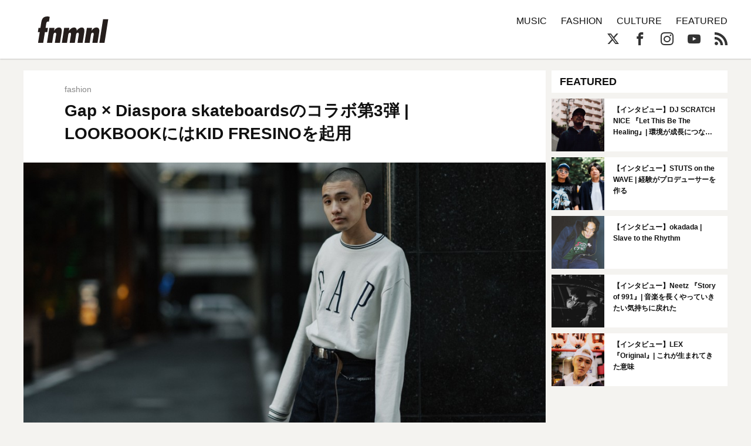

--- FILE ---
content_type: text/html; charset=UTF-8
request_url: https://fnmnl.tv/2018/02/21/47793
body_size: 17123
content:

<!doctype html>
<html lang="en-US">
<head>
  <meta charset="UTF-8">
  <meta name="google-site-verification" content="zFX9aesGGeK3jMKsWMBmq98J5TXneLk4tllGyj9brRY" />
  <meta name="viewport" content="width=device-width, initial-scale=1">
  <link rel="profile" href="http://gmpg.org/xfn/11">

  <!--||  JM Twitter Cards by jmau111 v12  ||-->
<meta name="twitter:card" content="summary_large_image">
<meta name="twitter:creator" content="@fnmnltv">
<meta name="twitter:site" content="@fnmnltv">
<meta name="twitter:title" content="Gap × Diaspora skateboardsのコラボ第3弾 | LOOKBOOKにはKID FRESINOを起用">
<meta name="twitter:image" content="https://fnmnl.tv/wp-content/uploads/2018/02/20175730/DSP-GAP-03_10-e1519117068883.jpg">
<!--||  /JM Twitter Cards by jmau111 v12  ||-->
<title>Gap × Diaspora skateboardsのコラボ第3弾 | LOOKBOOKにはKID FRESINOを起用 - FNMNL (フェノメナル)</title>
<meta name='robots' content='max-image-preview:large' />
<link rel='dns-prefetch' href='//cdn.jsdelivr.net' />
<link rel='dns-prefetch' href='//cdnjs.cloudflare.com' />
<link rel='dns-prefetch' href='//www.instagram.com' />
<link rel="alternate" type="application/rss+xml" title="FNMNL (フェノメナル) &raquo; Feed" href="https://fnmnl.tv/feed" />
<link rel="alternate" type="application/rss+xml" title="FNMNL (フェノメナル) &raquo; Comments Feed" href="https://fnmnl.tv/comments/feed" />
<link rel="alternate" type="application/rss+xml" title="FNMNL (フェノメナル) &raquo; Gap × Diaspora skateboardsのコラボ第3弾 | LOOKBOOKにはKID FRESINOを起用 Comments Feed" href="https://fnmnl.tv/2018/02/21/47793/feed" />
<script type="text/javascript">
/* <![CDATA[ */
window._wpemojiSettings = {"baseUrl":"https:\/\/s.w.org\/images\/core\/emoji\/15.0.3\/72x72\/","ext":".png","svgUrl":"https:\/\/s.w.org\/images\/core\/emoji\/15.0.3\/svg\/","svgExt":".svg","source":{"concatemoji":"https:\/\/fnmnl.tv\/wp-includes\/js\/wp-emoji-release.min.js?ver=6.5.7"}};
/*! This file is auto-generated */
!function(i,n){var o,s,e;function c(e){try{var t={supportTests:e,timestamp:(new Date).valueOf()};sessionStorage.setItem(o,JSON.stringify(t))}catch(e){}}function p(e,t,n){e.clearRect(0,0,e.canvas.width,e.canvas.height),e.fillText(t,0,0);var t=new Uint32Array(e.getImageData(0,0,e.canvas.width,e.canvas.height).data),r=(e.clearRect(0,0,e.canvas.width,e.canvas.height),e.fillText(n,0,0),new Uint32Array(e.getImageData(0,0,e.canvas.width,e.canvas.height).data));return t.every(function(e,t){return e===r[t]})}function u(e,t,n){switch(t){case"flag":return n(e,"\ud83c\udff3\ufe0f\u200d\u26a7\ufe0f","\ud83c\udff3\ufe0f\u200b\u26a7\ufe0f")?!1:!n(e,"\ud83c\uddfa\ud83c\uddf3","\ud83c\uddfa\u200b\ud83c\uddf3")&&!n(e,"\ud83c\udff4\udb40\udc67\udb40\udc62\udb40\udc65\udb40\udc6e\udb40\udc67\udb40\udc7f","\ud83c\udff4\u200b\udb40\udc67\u200b\udb40\udc62\u200b\udb40\udc65\u200b\udb40\udc6e\u200b\udb40\udc67\u200b\udb40\udc7f");case"emoji":return!n(e,"\ud83d\udc26\u200d\u2b1b","\ud83d\udc26\u200b\u2b1b")}return!1}function f(e,t,n){var r="undefined"!=typeof WorkerGlobalScope&&self instanceof WorkerGlobalScope?new OffscreenCanvas(300,150):i.createElement("canvas"),a=r.getContext("2d",{willReadFrequently:!0}),o=(a.textBaseline="top",a.font="600 32px Arial",{});return e.forEach(function(e){o[e]=t(a,e,n)}),o}function t(e){var t=i.createElement("script");t.src=e,t.defer=!0,i.head.appendChild(t)}"undefined"!=typeof Promise&&(o="wpEmojiSettingsSupports",s=["flag","emoji"],n.supports={everything:!0,everythingExceptFlag:!0},e=new Promise(function(e){i.addEventListener("DOMContentLoaded",e,{once:!0})}),new Promise(function(t){var n=function(){try{var e=JSON.parse(sessionStorage.getItem(o));if("object"==typeof e&&"number"==typeof e.timestamp&&(new Date).valueOf()<e.timestamp+604800&&"object"==typeof e.supportTests)return e.supportTests}catch(e){}return null}();if(!n){if("undefined"!=typeof Worker&&"undefined"!=typeof OffscreenCanvas&&"undefined"!=typeof URL&&URL.createObjectURL&&"undefined"!=typeof Blob)try{var e="postMessage("+f.toString()+"("+[JSON.stringify(s),u.toString(),p.toString()].join(",")+"));",r=new Blob([e],{type:"text/javascript"}),a=new Worker(URL.createObjectURL(r),{name:"wpTestEmojiSupports"});return void(a.onmessage=function(e){c(n=e.data),a.terminate(),t(n)})}catch(e){}c(n=f(s,u,p))}t(n)}).then(function(e){for(var t in e)n.supports[t]=e[t],n.supports.everything=n.supports.everything&&n.supports[t],"flag"!==t&&(n.supports.everythingExceptFlag=n.supports.everythingExceptFlag&&n.supports[t]);n.supports.everythingExceptFlag=n.supports.everythingExceptFlag&&!n.supports.flag,n.DOMReady=!1,n.readyCallback=function(){n.DOMReady=!0}}).then(function(){return e}).then(function(){var e;n.supports.everything||(n.readyCallback(),(e=n.source||{}).concatemoji?t(e.concatemoji):e.wpemoji&&e.twemoji&&(t(e.twemoji),t(e.wpemoji)))}))}((window,document),window._wpemojiSettings);
/* ]]> */
</script>
<!-- fnmnl.tv is managing ads with Advanced Ads --><script id="fnmnl-ready">
			window.advanced_ads_ready=function(e,a){a=a||"complete";var d=function(e){return"interactive"===a?"loading"!==e:"complete"===e};d(document.readyState)?e():document.addEventListener("readystatechange",(function(a){d(a.target.readyState)&&e()}),{once:"interactive"===a})},window.advanced_ads_ready_queue=window.advanced_ads_ready_queue||[];		</script>
		<link rel='stylesheet' id='mci-footnotes-jquery-tooltips-pagelayout-none-css' href='https://fnmnl.tv/wp-content/plugins/footnotes/css/footnotes-jqttbrpl0.min.css?ver=2.7.3' type='text/css' media='all' />
<style id='wp-emoji-styles-inline-css' type='text/css'>

	img.wp-smiley, img.emoji {
		display: inline !important;
		border: none !important;
		box-shadow: none !important;
		height: 1em !important;
		width: 1em !important;
		margin: 0 0.07em !important;
		vertical-align: -0.1em !important;
		background: none !important;
		padding: 0 !important;
	}
</style>
<link rel='stylesheet' id='wp-block-library-css' href='https://fnmnl.tv/wp-includes/css/dist/block-library/style.min.css?ver=6.5.7' type='text/css' media='all' />
<style id='classic-theme-styles-inline-css' type='text/css'>
/*! This file is auto-generated */
.wp-block-button__link{color:#fff;background-color:#32373c;border-radius:9999px;box-shadow:none;text-decoration:none;padding:calc(.667em + 2px) calc(1.333em + 2px);font-size:1.125em}.wp-block-file__button{background:#32373c;color:#fff;text-decoration:none}
</style>
<style id='global-styles-inline-css' type='text/css'>
body{--wp--preset--color--black: #000000;--wp--preset--color--cyan-bluish-gray: #abb8c3;--wp--preset--color--white: #ffffff;--wp--preset--color--pale-pink: #f78da7;--wp--preset--color--vivid-red: #cf2e2e;--wp--preset--color--luminous-vivid-orange: #ff6900;--wp--preset--color--luminous-vivid-amber: #fcb900;--wp--preset--color--light-green-cyan: #7bdcb5;--wp--preset--color--vivid-green-cyan: #00d084;--wp--preset--color--pale-cyan-blue: #8ed1fc;--wp--preset--color--vivid-cyan-blue: #0693e3;--wp--preset--color--vivid-purple: #9b51e0;--wp--preset--gradient--vivid-cyan-blue-to-vivid-purple: linear-gradient(135deg,rgba(6,147,227,1) 0%,rgb(155,81,224) 100%);--wp--preset--gradient--light-green-cyan-to-vivid-green-cyan: linear-gradient(135deg,rgb(122,220,180) 0%,rgb(0,208,130) 100%);--wp--preset--gradient--luminous-vivid-amber-to-luminous-vivid-orange: linear-gradient(135deg,rgba(252,185,0,1) 0%,rgba(255,105,0,1) 100%);--wp--preset--gradient--luminous-vivid-orange-to-vivid-red: linear-gradient(135deg,rgba(255,105,0,1) 0%,rgb(207,46,46) 100%);--wp--preset--gradient--very-light-gray-to-cyan-bluish-gray: linear-gradient(135deg,rgb(238,238,238) 0%,rgb(169,184,195) 100%);--wp--preset--gradient--cool-to-warm-spectrum: linear-gradient(135deg,rgb(74,234,220) 0%,rgb(151,120,209) 20%,rgb(207,42,186) 40%,rgb(238,44,130) 60%,rgb(251,105,98) 80%,rgb(254,248,76) 100%);--wp--preset--gradient--blush-light-purple: linear-gradient(135deg,rgb(255,206,236) 0%,rgb(152,150,240) 100%);--wp--preset--gradient--blush-bordeaux: linear-gradient(135deg,rgb(254,205,165) 0%,rgb(254,45,45) 50%,rgb(107,0,62) 100%);--wp--preset--gradient--luminous-dusk: linear-gradient(135deg,rgb(255,203,112) 0%,rgb(199,81,192) 50%,rgb(65,88,208) 100%);--wp--preset--gradient--pale-ocean: linear-gradient(135deg,rgb(255,245,203) 0%,rgb(182,227,212) 50%,rgb(51,167,181) 100%);--wp--preset--gradient--electric-grass: linear-gradient(135deg,rgb(202,248,128) 0%,rgb(113,206,126) 100%);--wp--preset--gradient--midnight: linear-gradient(135deg,rgb(2,3,129) 0%,rgb(40,116,252) 100%);--wp--preset--font-size--small: 13px;--wp--preset--font-size--medium: 20px;--wp--preset--font-size--large: 36px;--wp--preset--font-size--x-large: 42px;--wp--preset--spacing--20: 0.44rem;--wp--preset--spacing--30: 0.67rem;--wp--preset--spacing--40: 1rem;--wp--preset--spacing--50: 1.5rem;--wp--preset--spacing--60: 2.25rem;--wp--preset--spacing--70: 3.38rem;--wp--preset--spacing--80: 5.06rem;--wp--preset--shadow--natural: 6px 6px 9px rgba(0, 0, 0, 0.2);--wp--preset--shadow--deep: 12px 12px 50px rgba(0, 0, 0, 0.4);--wp--preset--shadow--sharp: 6px 6px 0px rgba(0, 0, 0, 0.2);--wp--preset--shadow--outlined: 6px 6px 0px -3px rgba(255, 255, 255, 1), 6px 6px rgba(0, 0, 0, 1);--wp--preset--shadow--crisp: 6px 6px 0px rgba(0, 0, 0, 1);}:where(.is-layout-flex){gap: 0.5em;}:where(.is-layout-grid){gap: 0.5em;}body .is-layout-flex{display: flex;}body .is-layout-flex{flex-wrap: wrap;align-items: center;}body .is-layout-flex > *{margin: 0;}body .is-layout-grid{display: grid;}body .is-layout-grid > *{margin: 0;}:where(.wp-block-columns.is-layout-flex){gap: 2em;}:where(.wp-block-columns.is-layout-grid){gap: 2em;}:where(.wp-block-post-template.is-layout-flex){gap: 1.25em;}:where(.wp-block-post-template.is-layout-grid){gap: 1.25em;}.has-black-color{color: var(--wp--preset--color--black) !important;}.has-cyan-bluish-gray-color{color: var(--wp--preset--color--cyan-bluish-gray) !important;}.has-white-color{color: var(--wp--preset--color--white) !important;}.has-pale-pink-color{color: var(--wp--preset--color--pale-pink) !important;}.has-vivid-red-color{color: var(--wp--preset--color--vivid-red) !important;}.has-luminous-vivid-orange-color{color: var(--wp--preset--color--luminous-vivid-orange) !important;}.has-luminous-vivid-amber-color{color: var(--wp--preset--color--luminous-vivid-amber) !important;}.has-light-green-cyan-color{color: var(--wp--preset--color--light-green-cyan) !important;}.has-vivid-green-cyan-color{color: var(--wp--preset--color--vivid-green-cyan) !important;}.has-pale-cyan-blue-color{color: var(--wp--preset--color--pale-cyan-blue) !important;}.has-vivid-cyan-blue-color{color: var(--wp--preset--color--vivid-cyan-blue) !important;}.has-vivid-purple-color{color: var(--wp--preset--color--vivid-purple) !important;}.has-black-background-color{background-color: var(--wp--preset--color--black) !important;}.has-cyan-bluish-gray-background-color{background-color: var(--wp--preset--color--cyan-bluish-gray) !important;}.has-white-background-color{background-color: var(--wp--preset--color--white) !important;}.has-pale-pink-background-color{background-color: var(--wp--preset--color--pale-pink) !important;}.has-vivid-red-background-color{background-color: var(--wp--preset--color--vivid-red) !important;}.has-luminous-vivid-orange-background-color{background-color: var(--wp--preset--color--luminous-vivid-orange) !important;}.has-luminous-vivid-amber-background-color{background-color: var(--wp--preset--color--luminous-vivid-amber) !important;}.has-light-green-cyan-background-color{background-color: var(--wp--preset--color--light-green-cyan) !important;}.has-vivid-green-cyan-background-color{background-color: var(--wp--preset--color--vivid-green-cyan) !important;}.has-pale-cyan-blue-background-color{background-color: var(--wp--preset--color--pale-cyan-blue) !important;}.has-vivid-cyan-blue-background-color{background-color: var(--wp--preset--color--vivid-cyan-blue) !important;}.has-vivid-purple-background-color{background-color: var(--wp--preset--color--vivid-purple) !important;}.has-black-border-color{border-color: var(--wp--preset--color--black) !important;}.has-cyan-bluish-gray-border-color{border-color: var(--wp--preset--color--cyan-bluish-gray) !important;}.has-white-border-color{border-color: var(--wp--preset--color--white) !important;}.has-pale-pink-border-color{border-color: var(--wp--preset--color--pale-pink) !important;}.has-vivid-red-border-color{border-color: var(--wp--preset--color--vivid-red) !important;}.has-luminous-vivid-orange-border-color{border-color: var(--wp--preset--color--luminous-vivid-orange) !important;}.has-luminous-vivid-amber-border-color{border-color: var(--wp--preset--color--luminous-vivid-amber) !important;}.has-light-green-cyan-border-color{border-color: var(--wp--preset--color--light-green-cyan) !important;}.has-vivid-green-cyan-border-color{border-color: var(--wp--preset--color--vivid-green-cyan) !important;}.has-pale-cyan-blue-border-color{border-color: var(--wp--preset--color--pale-cyan-blue) !important;}.has-vivid-cyan-blue-border-color{border-color: var(--wp--preset--color--vivid-cyan-blue) !important;}.has-vivid-purple-border-color{border-color: var(--wp--preset--color--vivid-purple) !important;}.has-vivid-cyan-blue-to-vivid-purple-gradient-background{background: var(--wp--preset--gradient--vivid-cyan-blue-to-vivid-purple) !important;}.has-light-green-cyan-to-vivid-green-cyan-gradient-background{background: var(--wp--preset--gradient--light-green-cyan-to-vivid-green-cyan) !important;}.has-luminous-vivid-amber-to-luminous-vivid-orange-gradient-background{background: var(--wp--preset--gradient--luminous-vivid-amber-to-luminous-vivid-orange) !important;}.has-luminous-vivid-orange-to-vivid-red-gradient-background{background: var(--wp--preset--gradient--luminous-vivid-orange-to-vivid-red) !important;}.has-very-light-gray-to-cyan-bluish-gray-gradient-background{background: var(--wp--preset--gradient--very-light-gray-to-cyan-bluish-gray) !important;}.has-cool-to-warm-spectrum-gradient-background{background: var(--wp--preset--gradient--cool-to-warm-spectrum) !important;}.has-blush-light-purple-gradient-background{background: var(--wp--preset--gradient--blush-light-purple) !important;}.has-blush-bordeaux-gradient-background{background: var(--wp--preset--gradient--blush-bordeaux) !important;}.has-luminous-dusk-gradient-background{background: var(--wp--preset--gradient--luminous-dusk) !important;}.has-pale-ocean-gradient-background{background: var(--wp--preset--gradient--pale-ocean) !important;}.has-electric-grass-gradient-background{background: var(--wp--preset--gradient--electric-grass) !important;}.has-midnight-gradient-background{background: var(--wp--preset--gradient--midnight) !important;}.has-small-font-size{font-size: var(--wp--preset--font-size--small) !important;}.has-medium-font-size{font-size: var(--wp--preset--font-size--medium) !important;}.has-large-font-size{font-size: var(--wp--preset--font-size--large) !important;}.has-x-large-font-size{font-size: var(--wp--preset--font-size--x-large) !important;}
.wp-block-navigation a:where(:not(.wp-element-button)){color: inherit;}
:where(.wp-block-post-template.is-layout-flex){gap: 1.25em;}:where(.wp-block-post-template.is-layout-grid){gap: 1.25em;}
:where(.wp-block-columns.is-layout-flex){gap: 2em;}:where(.wp-block-columns.is-layout-grid){gap: 2em;}
.wp-block-pullquote{font-size: 1.5em;line-height: 1.6;}
</style>
<link rel='stylesheet' id='contact-form-7-css' href='https://fnmnl.tv/wp-content/plugins/contact-form-7/includes/css/styles.css?ver=5.7.7' type='text/css' media='all' />
<link rel='stylesheet' id='advanced-ads-layer-fancybox-css-css' href='https://fnmnl.tv/wp-content/plugins/advanced-ads-layer/public/assets/fancybox/jquery.fancybox-1.3.4.css?ver=1.3.4' type='text/css' media='all' />
<link rel='stylesheet' id='metaslider-flex-slider-css' href='https://fnmnl.tv/wp-content/plugins/ml-slider/assets/sliders/flexslider/flexslider.css?ver=3.31.0' type='text/css' media='all' property='stylesheet' />
<link rel='stylesheet' id='metaslider-public-css' href='https://fnmnl.tv/wp-content/plugins/ml-slider/assets/metaslider/public.css?ver=3.31.0' type='text/css' media='all' property='stylesheet' />
<link rel='stylesheet' id='fnmnl2018-style-css' href='https://fnmnl.tv/wp-content/themes/fnmnl2018_/style.css?ver=6.5.7' type='text/css' media='all' />
<link rel="https://api.w.org/" href="https://fnmnl.tv/wp-json/" /><link rel="alternate" type="application/json" href="https://fnmnl.tv/wp-json/wp/v2/posts/47793" /><link rel="EditURI" type="application/rsd+xml" title="RSD" href="https://fnmnl.tv/xmlrpc.php?rsd" />
<meta name="generator" content="WordPress 6.5.7" />
<link rel="canonical" href="https://fnmnl.tv/2018/02/21/47793" />
<link rel='shortlink' href='https://fnmnl.tv/?p=47793' />
<link rel="alternate" type="application/json+oembed" href="https://fnmnl.tv/wp-json/oembed/1.0/embed?url=https%3A%2F%2Ffnmnl.tv%2F2018%2F02%2F21%2F47793" />
<link rel="alternate" type="text/xml+oembed" href="https://fnmnl.tv/wp-json/oembed/1.0/embed?url=https%3A%2F%2Ffnmnl.tv%2F2018%2F02%2F21%2F47793&#038;format=xml" />
<script>advads_items = { conditions: {}, display_callbacks: {}, display_effect_callbacks: {}, hide_callbacks: {}, backgrounds: {}, effect_durations: {}, close_functions: {}, showed: [] };</script><style type="text/css" id="fnmnl-layer-custom-css"></style><script type="text/javascript">
		var advadsCfpQueue = [];
		var advadsCfpAd = function( adID ){
			if ( 'undefined' == typeof advadsProCfp ) { advadsCfpQueue.push( adID ) } else { advadsProCfp.addElement( adID ) }
		};
		</script>
		<link rel="pingback" href="https://fnmnl.tv/xmlrpc.php"><style type="text/css">.recentcomments a{display:inline !important;padding:0 !important;margin:0 !important;}</style><link rel="amphtml" href="https://fnmnl.tv/2018/02/21/47793?amp=1">		<script type="text/javascript">
			if ( typeof advadsGATracking === 'undefined' ) {
				window.advadsGATracking = {
					delayedAds: {},
					deferedAds: {}
				};
			}
		</script>
		
<style type="text/css" media="all">
.footnotes_reference_container {margin-top: 24px !important; margin-bottom: 0px !important;}
.footnote_container_prepare > p {border-bottom: 1px solid #aaaaaa !important;}
.footnote_tooltip { font-size: 13px !important; color: #000000 !important; background-color: #ffffff !important; border-width: 1px !important; border-style: solid !important; border-color: #cccc99 !important; -webkit-box-shadow: 2px 2px 11px #666666; -moz-box-shadow: 2px 2px 11px #666666; box-shadow: 2px 2px 11px #666666; max-width: 450px !important;}


</style>

<!-- OGP -->
<meta property="og:type" content="blog">
<meta property="og:description" content="Gapが先日ローンチしたMetro BoominやSZA、日本からは渡辺直美を起用した『Logo Remix Collection』。

このキャンペーンに併せ東京のスケートウェアレーベル Dia">
<meta property="og:title" content="Gap × Diaspora skateboardsのコラボ第3弾 | LOOKBOOKにはKID FRESINOを起用">
<meta property="og:url" content="https://fnmnl.tv/2018/02/21/47793">
<meta property="og:image" content="https://fnmnl.tv/wp-content/uploads/2018/02/20175730/DSP-GAP-03_10-e1519117068883.jpg">
<meta property="og:site_name" content="FNMNL (フェノメナル)">
<meta property="og:locale" content="ja_JP" />
<meta property="fb:app_id" content="1180354271986314">
<!-- /OGP -->

<!-- updated:2024.02.02 start -->
<style>
#post .post-text img,
#post .post-text figure {
  margin-bottom: 24px;
}
.post-text p a{
  word-wrap: break-word;
}
.article-description .desc {
  display:none;
}
</style>

<link rel="icon" href="https://cdn.fnmnl.tv/wp-content/uploads/2020/02/03235157/favicon.png" sizes="32x32" />
<link rel="icon" href="https://cdn.fnmnl.tv/wp-content/uploads/2020/02/03235157/favicon.png" sizes="192x192" />
<link rel="apple-touch-icon" href="https://cdn.fnmnl.tv/wp-content/uploads/2020/02/03235157/favicon.png" />
<meta name="msapplication-TileImage" content="https://cdn.fnmnl.tv/wp-content/uploads/2020/02/03235157/favicon.png" />
<!-- updated:2024.02.02 end -->
</head>

<body id="article" class="infinite-single">
  <div id="fb-root"></div>
  <script>(function(d, s, id) {
      var js, fjs = d.getElementsByTagName(s)[0];
      if (d.getElementById(id)) return;
      js = d.createElement(s); js.id = id;
      js.src = "//connect.facebook.net/ja_JP/sdk.js#xfbml=1&version=v2.7&appId=1180354271986314";
      fjs.parentNode.insertBefore(js, fjs);
    }(document, 'script', 'facebook-jssdk'));</script>

  <svg version="1.1" class="defs" xmlns="http://www.w3.org/2000/svg" xmlns:xlink="http://www.w3.org/1999/xlink">
    <defs>
      <symbol id="logo" viewBox="0 0 201.58 75.69">
      <defs>
        <style>.b{fill:#251e1c;stroke-width:0px;}</style>
      </defs>
      <path class="b" d="M6.75,32.73c.28,0,.52-.21.57-.49l2.23-14.41C11.23,7.87,14.38,0,27.59,0c2.04,0,3.98.45,5.84,1.1.26.09.42.36.38.64l-2.07,12.77c-.05.33-.37.54-.7.47-.54-.13-1.35-.29-1.98-.29-4.72,0-5.04,5.35-5.56,8.6l-1.36,8.78c-.05.35.22.66.57.66h5.48c.35,0,.62.31.57.66l-1.71,11.02c-.04.28-.28.49-.57.49h-5.84c-.28,0-.52.21-.57.48l-4.76,29.83c-.04.28-.28.48-.57.48H1.12c-.35,0-.62-.32-.57-.66l4.7-29.47c.06-.35-.21-.66-.57-.66H.57c-.35,0-.62-.31-.57-.66l1.71-11.02c.04-.28.28-.49.57-.49h4.47Z"/>
      <path class="b" d="M46.41,40.91h.21c2.73-5.04,7.97-9.23,13.74-9.23,10.91,0,7.97,12.17,6.82,19.82l-3.77,23.71c-.04.28-.28.48-.57.48h-13.63c-.35,0-.62-.32-.57-.66l2.91-18.39c.42-2.73,2.62-10.07-2.1-10.07-3.36,0-4.51,3.46-4.93,6.08l-3.59,22.56c-.04.28-.28.48-.57.48h-13.63c-.35,0-.62-.32-.57-.66l6.63-41.82c.04-.28.28-.48.57-.48h13.63c.35,0,.62.31.57.66l-1.16,7.52Z"/>
      <path class="b" d="M88.93,41.22h.21c3.36-5.14,8.29-9.54,14.58-9.54,5.46,0,7.66,4.2,7.66,9.02h.21c3.15-4.72,8.5-9.02,14.16-9.02,9.54,0,7.87,10.59,6.71,17.41l-4.08,26.12c-.04.28-.28.48-.57.48h-13.63c-.35,0-.62-.31-.57-.66l2.79-18.08c.52-2.73,2.41-10.49-1.99-10.49-3.46,0-4.51,3.57-4.93,5.98l-3.55,22.77c-.04.28-.28.48-.57.48h-13.63c-.35,0-.62-.32-.57-.66l3-19.02c.42-2.62,2.2-9.33-1.99-9.33-3.67,0-4.72,3.36-5.14,6.08l-3.55,22.45c-.04.28-.28.48-.57.48h-13.63c-.35,0-.62-.32-.57-.66l6.59-41.82c.04-.28.28-.48.57-.48h13.63c.35,0,.62.31.57.66l-1.16,7.84Z"/>
      <path class="b" d="M154,40.91h.21c2.73-5.04,7.97-9.23,13.74-9.23,10.91,0,7.97,12.17,6.82,19.82l-3.76,23.71c-.04.28-.28.48-.57.48h-13.63c-.35,0-.62-.32-.57-.66l2.89-18.39c.42-2.73,2.62-10.07-2.1-10.07-3.36,0-4.51,3.46-4.93,6.08l-3.55,22.56c-.04.28-.28.48-.57.48h-13.63c-.35,0-.62-.32-.57-.66l6.59-41.82c.04-.28.28-.48.57-.48h13.63c.35,0,.62.31.57.66l-1.16,7.52Z"/>
      <path class="b" d="M201.57,8.73l-10.5,66.48c-.04.28-.28.48-.57.48h-13.63c-.35,0-.62-.32-.57-.66l10.5-66.48c.04-.28.28-.48.57-.48h13.63c.35,0,.62.32.57.66Z"/>
      </symbol>
      <symbol id="ex-logo" viewBox="0 0 450 120">
        <path d="M358.2,1.2v117.7c0,0.6-0.5,1.2-1.2,1.2h-10.8c-0.4,0-0.7-0.2-0.9-0.5l-65.9-85c-0.1-0.2-0.4-0.1-0.4,0.1v84.2c0,0.6-0.5,1.2-1.2,1.2H263c-0.6,0-1.2-0.5-1.2-1.2V34.6c0-0.2-0.3-0.3-0.4-0.1l-30.9,39.8c-0.2,0.3-0.6,0.5-0.9,0.5h-7.2c-0.4,0-0.7-0.2-0.9-0.5l-30.9-39.8c-0.1-0.2-0.4-0.1-0.4,0.1v84.2c0,0.6-0.5,1.2-1.2,1.2h-10.8c-0.4,0-0.7-0.2-0.9-0.5l-65.9-85c-0.1-0.2-0.4-0.1-0.4,0.1v84.2c0,0.6-0.5,1.2-1.2,1.2H95c-0.6,0-1.2-0.5-1.2-1.2V1.2C93.8,0.5,94.3,0,95,0h10.8c0.4,0,0.7,0.2,0.9,0.4l65.9,85.1c0.1,0.2,0.4,0.1,0.4-0.1V1.2c0-0.6,0.5-1.2,1.2-1.2H185c0.4,0,0.7,0.2,0.9,0.4l39.9,51.5c0.1,0.1,0.3,0.1,0.4,0l39.9-51.5c0.2-0.3,0.6-0.4,0.9-0.4h6.8c0.4,0,0.7,0.2,0.9,0.4l65.9,85.1c0.1,0.2,0.4,0.1,0.4-0.2V1.2c0-0.6,0.5-1.2,1.2-1.2h14.8C357.7,0,358.2,0.5,358.2,1.2z M85.3,0H1.2C0.5,0,0,0.5,0,1.2v117.7c0,0.6,0.5,1.2,1.2,1.2H16c0.6,0,1.2-0.5,1.2-1.2V69.3c0-0.4,0.3-0.7,0.7-0.7l52,0c1,0,1.5-1.1,0.9-1.9L59.2,51.9c-0.2-0.3-0.6-0.5-0.9-0.5H17.8c-0.4,0-0.7-0.3-0.7-0.7v-33c0-0.4,0.3-0.7,0.7-0.7h67.5c0.6,0,1.2-0.5,1.2-1.2V1.2C86.5,0.5,85.9,0,85.3,0z M448.9,102.8h-64.2c-0.4,0-0.7-0.3-0.7-0.7V1.2c0-0.6-0.5-1.2-1.2-1.2H368c-0.6,0-1.2,0.5-1.2,1.2v117.7c0,0.6,0.5,1.2,1.2,1.2h80.9c0.6,0,1.2-0.5,1.2-1.2V104C450,103.4,449.5,102.8,448.9,102.8z"/>
      </symbol>

      <symbol id="arrow" viewBox="0 0 17.5 37.5">
        <path d="M16.6,20.9L0,37.5v-3.2l15-15c0.3-0.3,0.3-0.8,0-1.1L0,3.2V0l16.6,16.6C17.8,17.8,17.8,19.7,16.6,20.9z"/>
      </symbol>
      
      <symbol id="play" viewBox="0 0 65.7 74">
        <path d="M6,6l53.7,31L6,68V6 M6,0C5,0,3.9,0.3,3,0.8C1.1,1.9,0,3.9,0,6v62c0,2.1,1.1,4.1,3,5.2C3.9,73.7,5,74,6,74s2.1-0.3,3-0.8 l53.7-31c1.9-1.1,3-3.1,3-5.2s-1.1-4.1-3-5.2L9,0.8C8.1,0.3,7,0,6,0L6,0z"/>
      </symbol>
    </defs>
  </svg>
  
  <header>
    <div class="container">
      <a href="https://fnmnl.tv/" class="logo" data-wpel-link="internal">
        <svg class="logo-image"><use xmlns:xlink="http://www.w3.org/1999/xlink" xlink:href="#logo"></use></svg>
      </a>

      <nav class="icon-menu">
        <figure class="line line1"></figure>
        <figure class="line line2"></figure>
        <figure class="line line3"></figure>
      </nav>
    </div>
  </header>
  
  <nav id="menu">
    <div class="container clearfix">
      <form role="search" method="get" action="https://fnmnl.tv/">
        <input type="search" name="s" class="search-field" placeholder="Search…" />
        <button type="submit" class="btn-search icon-search"></button>
      </form>

      <ul class="categories">
        <li><a href="/category/music" data-wpel-link="internal">MUSIC</a></li>
        <li><a href="/category/fashion" data-wpel-link="internal">FASHION</a></li>
        <li><a href="/category/culture" data-wpel-link="internal">CULTURE</a></li>
        <li><a href="/category/featured" data-wpel-link="internal">FEATURED</a></li>
        <!-- <li><a href="https://fnmnl.myshopify.com/" target="_blank" data-wpel-link="external" rel="external noopener noreferrer">STORE</a></li> -->
      </ul>

      <ul class="socials">
        <li><a href="https://twitter.com/fnmnltv" class="icon-x" target="_blank" data-wpel-link="external" rel="external noopener noreferrer"></a></li>
        <li><a href="https://www.facebook.com/fnmnltv/" class="icon-facebook" target="_blank" data-wpel-link="external" rel="external noopener noreferrer"></a></li>
        <li><a href="https://www.instagram.com/fnmnltv/" class="icon-instagram" target="_blank" data-wpel-link="external" rel="external noopener noreferrer"></a></li>
        <li><a href="https://www.youtube.com/@fnmnl1832" class="icon-youtube" target="_blank" data-wpel-link="external" rel="external noopener noreferrer"></a></li>
        <li><a href="https://fnmnl.tv/feed" class="icon-rss" target="_blank" data-wpel-link="internal"></a></li>
      </ul>
    </div>

    <div class="menu-footer">
      <div class="container">
        <ul class="footer-link">
          <li><a href="https://fnmnl.tv/about/" data-wpel-link="internal">FNMNLについて</a></li>
          <li><a href="https://fnmnl.tv/writer/" data-wpel-link="internal">ライター</a></li>
          <li><a href="https://fnmnl.tv/recruit/" data-wpel-link="internal">採用情報</a></li>
          <li><a href="https://fnmnl.tv/contact/" data-wpel-link="internal">お問い合わせ</a></li>
          <li><a href="https://fnmnl.tv/terms/" data-wpel-link="internal">利用規約</a></li>
          <li><a href="https://fnmnl.tv/privacy/" data-wpel-link="internal">プライバシーポリシー</a></li>
        </ul>

        <address class="copyright">© SPACE SHOWER NETWORKS INC.</address>
      </div>
    </div>
  </nav>
  
  <section id="primal-header">
    <div class="container">
      <a href="https://fnmnl.tv/" class="logo" data-wpel-link="internal">
        <svg class="logo-image"><use xmlns:xlink="http://www.w3.org/1999/xlink" xlink:href="#logo"></use></svg>
      </a>

      <ul class="categories">
        <li><a href="/category/music" data-wpel-link="internal">MUSIC</a></li>
        <li><a href="/category/fashion" data-wpel-link="internal">FASHION</a></li>
        <li><a href="/category/culture" data-wpel-link="internal">CULTURE</a></li>
        <li><a href="/category/featured" data-wpel-link="internal">FEATURED</a></li>
        <!-- <li><a href="https://fnmnl.myshopify.com/" target="_blank" data-wpel-link="external" rel="external noopener noreferrer">STORE</a></li> -->
      </ul>

      <ul class="socials">
        <li><a href="https://twitter.com/fnmnltv" class="icon-x" target="_blank" data-wpel-link="external" rel="external noopener noreferrer"></a></li>
        <li><a href="https://www.facebook.com/fnmnltv/" class="icon-facebook" target="_blank" data-wpel-link="external" rel="external noopener noreferrer"></a></li>
        <li><a href="https://www.instagram.com/fnmnltv/" class="icon-instagram" target="_blank" data-wpel-link="external" rel="external noopener noreferrer"></a></li>
        <li><a href="https://www.youtube.com/@fnmnl1832" class="icon-youtube" target="_blank" data-wpel-link="external" rel="external noopener noreferrer"></a></li>
        <li><a href="https://fnmnl.tv/feed" class="icon-rss" target="_blank" data-wpel-link="internal"></a></li>
      </ul>
    </div>
  </section>
<section id="post-container" class="post-container">
  <section class="post-contents" data-url="https://fnmnl.tv/2018/02/21/47793" title="Gap × Diaspora skateboardsのコラボ第3弾 | LOOKBOOKにはKID FRESINOを起用">

        <section id="post" class="container">
      <section id="content" class="post-content">
        <div class="post-headline">
          <span class="post-category"><a href="https://fnmnl.tv/category/fashion" &quot;="" data-wpel-link="internal">fashion</a></span>
          <h1 class="post-title">Gap × Diaspora skateboardsのコラボ第3弾 | LOOKBOOKにはKID FRESINOを起用</h1>
        </div>

        <figure class="post-thumb"><img src="https://fnmnl.tv/wp-content/uploads/2018/02/20175730/DSP-GAP-03_10-e1519117068883.jpg" alt="" /></figure>        
        <div class="post-headline">
          <ul class="post-meta">
            <li class="post-date">2018.02.21</li>
            <li class="post-writer">
              <a href="https://fnmnl.tv/writer/" class="author" data-wpel-link="internal">FNMNL編集部</a>            </li>
			  			  
<li class="social">
    <a href="https://x.com/intent/tweet?url=https%3A%2F%2Ffnmnl.tv%2F2018%2F02%2F21%2F47793&amp;text=Gap+%C3%97+Diaspora+skateboards%E3%81%AE%E3%82%B3%E3%83%A9%E3%83%9C%E7%AC%AC3%E5%BC%BE+%7C+LOOKBOOK%E3%81%AB%E3%81%AFKID+FRESINO%E3%82%92%E8%B5%B7%E7%94%A8&amp;via=fnmnltv" target="_blank" class="icon-x" onclick="window.open(this.href, &#039;tweetwindow&#039;, &#039;width=650, height=470, personalbar=0, toolbar=0, scrollbars=1, sizable=1&#039;); return false;" data-wpel-link="external" rel="external noopener noreferrer">
    </a>
</li>
            <li class="social"><a href="https://www.facebook.com/sharer/sharer.php?u=https://fnmnl.tv/2018/02/21/47793" target="_blanc" class="icon-facebook" onclick="window.open(this.href, &#039;sharewindow&#039;, &#039;width=650, height=470, personalbar=0, toolbar=0, scrollbars=1, sizable=1&#039;); return false;" data-wpel-link="external" rel="external noopener noreferrer"></a></li>
            <li class="social"><a href="http://line.me/R/msg/text/?https://fnmnl.tv/2018/02/21/47793" target="_blanc" class="icon-line" onclick="window.open(this.href, &#039;sharewindow&#039;, &#039;width=650, height=470, personalbar=0, toolbar=0, scrollbars=1, sizable=1&#039;); return false;" data-wpel-link="external" rel="external noopener noreferrer"></a></li>
          </ul>
        </div>
      

        <div class="post-text">
          <p>Gapが先日ローンチしたMetro BoominやSZA、日本からは渡辺直美を起用した<a href="https://fnmnl.tv/2018/01/26/46130" data-wpel-link="internal">『Logo Remix Collection』</a>。</p>
<p>このキャンペーンに併せ東京のスケートウェアレーベル Diaspora skateboardsとのコラボレーションCollection第3弾が3/3にGap フラッグシップ原宿にて発売される。<span id="more-47793"></span></p>
<p>3シーズン目となる今回は、両者のブランドロゴを随所に“リミックス”したアイテム陣で展開。アーチロゴをモチーフとしたプリントTシャツ に、Old Gapでも高い人気を誇る、オーバーサイズのラインクルーネックにも、両者のロゴが刺繍で組み込まれ、ガーメントダイと共に幅広いカラーウェイで展開される。</p>
<p><img fetchpriority="high" decoding="async" class="aligncenter wp-image-47796 size-large" src="https://fnmnl.tv/wp-content/uploads/2018/02/20174538/031-443x665.jpg" alt="03" width="443" height="665" srcset="https://fnmnl.tv/wp-content/uploads/2018/02/20174538/031-443x665.jpg 443w, https://fnmnl.tv/wp-content/uploads/2018/02/20174538/031-135x202.jpg 135w, https://fnmnl.tv/wp-content/uploads/2018/02/20174538/031-281x421.jpg 281w, https://fnmnl.tv/wp-content/uploads/2018/02/20174538/031.jpg 800w" sizes="(max-width: 443px) 100vw, 443px" /></p>
<p><img decoding="async" class="aligncenter wp-image-47794 size-large" src="https://fnmnl.tv/wp-content/uploads/2018/02/20174535/041-443x665.jpg" alt="04" width="443" height="665" srcset="https://fnmnl.tv/wp-content/uploads/2018/02/20174535/041-443x665.jpg 443w, https://fnmnl.tv/wp-content/uploads/2018/02/20174535/041-135x202.jpg 135w, https://fnmnl.tv/wp-content/uploads/2018/02/20174535/041-281x421.jpg 281w, https://fnmnl.tv/wp-content/uploads/2018/02/20174535/041.jpg 800w" sizes="(max-width: 443px) 100vw, 443px" /> <img decoding="async" class="aligncenter wp-image-47795 size-large" src="https://fnmnl.tv/wp-content/uploads/2018/02/20174537/051-443x665.jpg" alt="05" width="443" height="665" srcset="https://fnmnl.tv/wp-content/uploads/2018/02/20174537/051-443x665.jpg 443w, https://fnmnl.tv/wp-content/uploads/2018/02/20174537/051-135x202.jpg 135w, https://fnmnl.tv/wp-content/uploads/2018/02/20174537/051-281x421.jpg 281w, https://fnmnl.tv/wp-content/uploads/2018/02/20174537/051.jpg 800w" sizes="(max-width: 443px) 100vw, 443px" /></p>
<div class="page" title="Page 1">
<div class="layoutArea">
<div class="column">
<p>スタンダードなジョガーパンツにも、随所に両者のブランドロゴが散りばめられ、リミックスされ落とし込まれている。またDiaspora skateboardsの代表的デザインであるMagic Circleを採用したワークシャツには、本コラボレーションを象徴するロゴデザインの「DSP BLUE BOX LOGO」のピンズがオン。</p>
<p><img loading="lazy" decoding="async" class="aligncenter wp-image-47797 size-large" src="https://fnmnl.tv/wp-content/uploads/2018/02/20174709/102-443x665.jpg" alt="10" width="443" height="665" srcset="https://fnmnl.tv/wp-content/uploads/2018/02/20174709/102-443x665.jpg 443w, https://fnmnl.tv/wp-content/uploads/2018/02/20174709/102-135x202.jpg 135w, https://fnmnl.tv/wp-content/uploads/2018/02/20174709/102-281x421.jpg 281w, https://fnmnl.tv/wp-content/uploads/2018/02/20174709/102.jpg 800w" sizes="(max-width: 443px) 100vw, 443px" /></p>
<p><img loading="lazy" decoding="async" class="aligncenter wp-image-47798 size-large" src="https://fnmnl.tv/wp-content/uploads/2018/02/20174724/071-443x665.jpg" alt="07" width="443" height="665" srcset="https://fnmnl.tv/wp-content/uploads/2018/02/20174724/071-443x665.jpg 443w, https://fnmnl.tv/wp-content/uploads/2018/02/20174724/071-135x202.jpg 135w, https://fnmnl.tv/wp-content/uploads/2018/02/20174724/071-281x421.jpg 281w, https://fnmnl.tv/wp-content/uploads/2018/02/20174724/071.jpg 800w" sizes="(max-width: 443px) 100vw, 443px" /></p>
<p><img loading="lazy" decoding="async" class="aligncenter wp-image-47799 size-large" src="https://fnmnl.tv/wp-content/uploads/2018/02/20174736/091-443x665.jpg" alt="09" width="443" height="665" srcset="https://fnmnl.tv/wp-content/uploads/2018/02/20174736/091-443x665.jpg 443w, https://fnmnl.tv/wp-content/uploads/2018/02/20174736/091-135x202.jpg 135w, https://fnmnl.tv/wp-content/uploads/2018/02/20174736/091-281x421.jpg 281w, https://fnmnl.tv/wp-content/uploads/2018/02/20174736/091.jpg 800w" sizes="(max-width: 443px) 100vw, 443px" /></p>
<div class="page" title="Page 1">
<div class="layoutArea">
<div class="column">
<p>“DSP BLUE BOX LOGO”は、キルティングジャケットにも採用。フ ロントのスクリプトロゴ刺繍と共に、バックに大胆にパッチされている。</p>
<p><img loading="lazy" decoding="async" class="aligncenter wp-image-47800 size-large" src="https://fnmnl.tv/wp-content/uploads/2018/02/20174816/011-443x665.jpg" alt="01" width="443" height="665" srcset="https://fnmnl.tv/wp-content/uploads/2018/02/20174816/011-443x665.jpg 443w, https://fnmnl.tv/wp-content/uploads/2018/02/20174816/011-135x202.jpg 135w, https://fnmnl.tv/wp-content/uploads/2018/02/20174816/011-281x421.jpg 281w, https://fnmnl.tv/wp-content/uploads/2018/02/20174816/011.jpg 800w" sizes="(max-width: 443px) 100vw, 443px" /> <img loading="lazy" decoding="async" class="aligncenter wp-image-47801 size-large" src="https://fnmnl.tv/wp-content/uploads/2018/02/20174817/02-443x665.jpg" alt="02" width="443" height="665" srcset="https://fnmnl.tv/wp-content/uploads/2018/02/20174817/02-443x665.jpg 443w, https://fnmnl.tv/wp-content/uploads/2018/02/20174817/02-135x202.jpg 135w, https://fnmnl.tv/wp-content/uploads/2018/02/20174817/02-281x421.jpg 281w, https://fnmnl.tv/wp-content/uploads/2018/02/20174817/02.jpg 800w" sizes="(max-width: 443px) 100vw, 443px" /></p>
<p>ルックブックには先日初のバンドセットでのワンマンライブを成功させたアーティストのKID FRESINOをモデルで起用。『Logo Remix Collection』や『1969 DENIM Cone Denim® Collection』をミックスしたスタイルで登場している。</p>
<div id="metaslider-id-47803" style="max-width: 300px; margin: 0 auto;" class="ml-slider-3-31-0 metaslider metaslider-flex metaslider-47803 ml-slider ms-theme-default nav-hidden">
    <div id="metaslider_container_47803">
        <div id="metaslider_47803" class="flexslider">
            <ul aria-live="polite" class="slides">
                <li style="display: block; width: 100%;" class="slide-47804 ms-image"><img loading="lazy" decoding="async" width="600" height="900" src="https://fnmnl.tv/wp-content/uploads/2018/02/20175310/DSP-GAP-03_01.jpg" class="slider-47803 slide-47804" alt="" rel="" title="" srcset="https://fnmnl.tv/wp-content/uploads/2018/02/20175310/DSP-GAP-03_01.jpg 600w, https://fnmnl.tv/wp-content/uploads/2018/02/20175310/DSP-GAP-03_01-135x202.jpg 135w, https://fnmnl.tv/wp-content/uploads/2018/02/20175310/DSP-GAP-03_01-281x421.jpg 281w, https://fnmnl.tv/wp-content/uploads/2018/02/20175310/DSP-GAP-03_01-443x665.jpg 443w" sizes="(max-width: 600px) 100vw, 600px" /></li>
                <li style="display: none; width: 100%;" class="slide-47805 ms-image"><img loading="lazy" decoding="async" width="600" height="905" src="https://fnmnl.tv/wp-content/uploads/2018/02/20175312/DSP-GAP-03_02.jpg" class="slider-47803 slide-47805" alt="" rel="" title="" srcset="https://fnmnl.tv/wp-content/uploads/2018/02/20175312/DSP-GAP-03_02.jpg 600w, https://fnmnl.tv/wp-content/uploads/2018/02/20175312/DSP-GAP-03_02-134x202.jpg 134w, https://fnmnl.tv/wp-content/uploads/2018/02/20175312/DSP-GAP-03_02-279x421.jpg 279w, https://fnmnl.tv/wp-content/uploads/2018/02/20175312/DSP-GAP-03_02-441x665.jpg 441w" sizes="(max-width: 600px) 100vw, 600px" /></li>
                <li style="display: none; width: 100%;" class="slide-47806 ms-image"><img loading="lazy" decoding="async" width="600" height="900" src="https://fnmnl.tv/wp-content/uploads/2018/02/20175314/DSP-GAP-03_03.jpg" class="slider-47803 slide-47806" alt="" rel="" title="" srcset="https://fnmnl.tv/wp-content/uploads/2018/02/20175314/DSP-GAP-03_03.jpg 600w, https://fnmnl.tv/wp-content/uploads/2018/02/20175314/DSP-GAP-03_03-135x202.jpg 135w, https://fnmnl.tv/wp-content/uploads/2018/02/20175314/DSP-GAP-03_03-281x421.jpg 281w, https://fnmnl.tv/wp-content/uploads/2018/02/20175314/DSP-GAP-03_03-443x665.jpg 443w" sizes="(max-width: 600px) 100vw, 600px" /></li>
                <li style="display: none; width: 100%;" class="slide-47807 ms-image"><img loading="lazy" decoding="async" width="600" height="900" src="https://fnmnl.tv/wp-content/uploads/2018/02/20175315/DSP-GAP-03_04.jpg" class="slider-47803 slide-47807" alt="" rel="" title="" srcset="https://fnmnl.tv/wp-content/uploads/2018/02/20175315/DSP-GAP-03_04.jpg 600w, https://fnmnl.tv/wp-content/uploads/2018/02/20175315/DSP-GAP-03_04-135x202.jpg 135w, https://fnmnl.tv/wp-content/uploads/2018/02/20175315/DSP-GAP-03_04-281x421.jpg 281w, https://fnmnl.tv/wp-content/uploads/2018/02/20175315/DSP-GAP-03_04-443x665.jpg 443w" sizes="(max-width: 600px) 100vw, 600px" /></li>
                <li style="display: none; width: 100%;" class="slide-47808 ms-image"><img loading="lazy" decoding="async" width="600" height="905" src="https://fnmnl.tv/wp-content/uploads/2018/02/20175316/DSP-GAP-03_05.jpg" class="slider-47803 slide-47808" alt="" rel="" title="" srcset="https://fnmnl.tv/wp-content/uploads/2018/02/20175316/DSP-GAP-03_05.jpg 600w, https://fnmnl.tv/wp-content/uploads/2018/02/20175316/DSP-GAP-03_05-134x202.jpg 134w, https://fnmnl.tv/wp-content/uploads/2018/02/20175316/DSP-GAP-03_05-279x421.jpg 279w, https://fnmnl.tv/wp-content/uploads/2018/02/20175316/DSP-GAP-03_05-441x665.jpg 441w" sizes="(max-width: 600px) 100vw, 600px" /></li>
                <li style="display: none; width: 100%;" class="slide-47809 ms-image"><img loading="lazy" decoding="async" width="600" height="905" src="https://fnmnl.tv/wp-content/uploads/2018/02/20175318/DSP-GAP-03_7.jpg" class="slider-47803 slide-47809" alt="" rel="" title="" srcset="https://fnmnl.tv/wp-content/uploads/2018/02/20175318/DSP-GAP-03_7.jpg 600w, https://fnmnl.tv/wp-content/uploads/2018/02/20175318/DSP-GAP-03_7-134x202.jpg 134w, https://fnmnl.tv/wp-content/uploads/2018/02/20175318/DSP-GAP-03_7-279x421.jpg 279w, https://fnmnl.tv/wp-content/uploads/2018/02/20175318/DSP-GAP-03_7-441x665.jpg 441w" sizes="(max-width: 600px) 100vw, 600px" /></li>
                <li style="display: none; width: 100%;" class="slide-47810 ms-image"><img loading="lazy" decoding="async" width="600" height="905" src="https://fnmnl.tv/wp-content/uploads/2018/02/20175320/DSP-GAP-03_8.jpg" class="slider-47803 slide-47810" alt="" rel="" title="" srcset="https://fnmnl.tv/wp-content/uploads/2018/02/20175320/DSP-GAP-03_8.jpg 600w, https://fnmnl.tv/wp-content/uploads/2018/02/20175320/DSP-GAP-03_8-134x202.jpg 134w, https://fnmnl.tv/wp-content/uploads/2018/02/20175320/DSP-GAP-03_8-279x421.jpg 279w, https://fnmnl.tv/wp-content/uploads/2018/02/20175320/DSP-GAP-03_8-441x665.jpg 441w" sizes="(max-width: 600px) 100vw, 600px" /></li>
                <li style="display: none; width: 100%;" class="slide-47811 ms-image"><img loading="lazy" decoding="async" width="600" height="905" src="https://fnmnl.tv/wp-content/uploads/2018/02/20175321/DSP-GAP-03_9.jpg" class="slider-47803 slide-47811" alt="" rel="" title="" srcset="https://fnmnl.tv/wp-content/uploads/2018/02/20175321/DSP-GAP-03_9.jpg 600w, https://fnmnl.tv/wp-content/uploads/2018/02/20175321/DSP-GAP-03_9-134x202.jpg 134w, https://fnmnl.tv/wp-content/uploads/2018/02/20175321/DSP-GAP-03_9-279x421.jpg 279w, https://fnmnl.tv/wp-content/uploads/2018/02/20175321/DSP-GAP-03_9-441x665.jpg 441w" sizes="(max-width: 600px) 100vw, 600px" /></li>
                <li style="display: none; width: 100%;" class="slide-47812 ms-image"><img loading="lazy" decoding="async" width="600" height="905" src="https://fnmnl.tv/wp-content/uploads/2018/02/20175325/DSP-GAP-03_11.jpg" class="slider-47803 slide-47812" alt="" rel="" title="" srcset="https://fnmnl.tv/wp-content/uploads/2018/02/20175325/DSP-GAP-03_11.jpg 600w, https://fnmnl.tv/wp-content/uploads/2018/02/20175325/DSP-GAP-03_11-134x202.jpg 134w, https://fnmnl.tv/wp-content/uploads/2018/02/20175325/DSP-GAP-03_11-279x421.jpg 279w, https://fnmnl.tv/wp-content/uploads/2018/02/20175325/DSP-GAP-03_11-441x665.jpg 441w" sizes="(max-width: 600px) 100vw, 600px" /></li>
                <li style="display: none; width: 100%;" class="slide-47813 ms-image"><img loading="lazy" decoding="async" width="600" height="900" src="https://fnmnl.tv/wp-content/uploads/2018/02/20175326/DSP-GAP-03_12.jpg" class="slider-47803 slide-47813" alt="" rel="" title="" srcset="https://fnmnl.tv/wp-content/uploads/2018/02/20175326/DSP-GAP-03_12.jpg 600w, https://fnmnl.tv/wp-content/uploads/2018/02/20175326/DSP-GAP-03_12-135x202.jpg 135w, https://fnmnl.tv/wp-content/uploads/2018/02/20175326/DSP-GAP-03_12-281x421.jpg 281w, https://fnmnl.tv/wp-content/uploads/2018/02/20175326/DSP-GAP-03_12-443x665.jpg 443w" sizes="(max-width: 600px) 100vw, 600px" /></li>
                <li style="display: none; width: 100%;" class="slide-47814 ms-image"><img loading="lazy" decoding="async" width="600" height="900" src="https://fnmnl.tv/wp-content/uploads/2018/02/20175328/DSP-GAP-03_13.jpg" class="slider-47803 slide-47814" alt="" rel="" title="" srcset="https://fnmnl.tv/wp-content/uploads/2018/02/20175328/DSP-GAP-03_13.jpg 600w, https://fnmnl.tv/wp-content/uploads/2018/02/20175328/DSP-GAP-03_13-135x202.jpg 135w, https://fnmnl.tv/wp-content/uploads/2018/02/20175328/DSP-GAP-03_13-281x421.jpg 281w, https://fnmnl.tv/wp-content/uploads/2018/02/20175328/DSP-GAP-03_13-443x665.jpg 443w" sizes="(max-width: 600px) 100vw, 600px" /></li>
                <li style="display: none; width: 100%;" class="slide-47815 ms-image"><img loading="lazy" decoding="async" width="600" height="905" src="https://fnmnl.tv/wp-content/uploads/2018/02/20175329/DSP-GAP-03_14.jpg" class="slider-47803 slide-47815" alt="" rel="" title="" srcset="https://fnmnl.tv/wp-content/uploads/2018/02/20175329/DSP-GAP-03_14.jpg 600w, https://fnmnl.tv/wp-content/uploads/2018/02/20175329/DSP-GAP-03_14-134x202.jpg 134w, https://fnmnl.tv/wp-content/uploads/2018/02/20175329/DSP-GAP-03_14-279x421.jpg 279w, https://fnmnl.tv/wp-content/uploads/2018/02/20175329/DSP-GAP-03_14-441x665.jpg 441w" sizes="(max-width: 600px) 100vw, 600px" /></li>
                <li style="display: none; width: 100%;" class="slide-47816 ms-image"><img loading="lazy" decoding="async" width="600" height="905" src="https://fnmnl.tv/wp-content/uploads/2018/02/20175330/DSP-GAP-03_16.jpg" class="slider-47803 slide-47816" alt="" rel="" title="" srcset="https://fnmnl.tv/wp-content/uploads/2018/02/20175330/DSP-GAP-03_16.jpg 600w, https://fnmnl.tv/wp-content/uploads/2018/02/20175330/DSP-GAP-03_16-134x202.jpg 134w, https://fnmnl.tv/wp-content/uploads/2018/02/20175330/DSP-GAP-03_16-279x421.jpg 279w, https://fnmnl.tv/wp-content/uploads/2018/02/20175330/DSP-GAP-03_16-441x665.jpg 441w" sizes="(max-width: 600px) 100vw, 600px" /></li>
            </ul>
        </div>
        
    </div>
</div>
<p>さらにコレクションとコラボしたスケートビデオもアップされた。</p>
<div class="video-wrapper"><iframe loading="lazy" width="560" height="315" src="https://www.youtube.com/embed/q2jRzmzH2GI" frameborder="0" allow="autoplay; encrypted-media" allowfullscreen></iframe></div>
<p>Info</p>
<div class="page" title="Page 1">
<div class="layoutArea">
<div class="column">
<p>Gap×Diaspora skateboards Drop.3</p>
<p>発売日:2018 年 3 月 3 日(土)</p>
<p>場所:Gap フラッグシップ原宿</p>
<p>03-5786-9200</p>
</div>
</div>
</div>
<p>&nbsp;</p>
</div>
</div>
</div>
</div>
</div>
</div>
        </div>

        <div class="post-footer">
          <ul class="share-buttons">
            <li>
              <a href="https://x.com/intent/post?url=https://fnmnl.tv/2018/02/21/47793&amp;text=Gap × Diaspora skateboardsのコラボ第3弾 | LOOKBOOKにはKID FRESINOを起用&amp;via=fnmnltv" class="share-button twitter" onclick="window.open(this.href, &#039;tweetwindow&#039;, &#039;width=650, height=470, personalbar=0, toolbar=0, scrollbars=1, sizable=1&#039;); return false;" data-wpel-link="external" target="_blank" rel="external noopener noreferrer">
                <figure class="icon-x"></figure>
                <span>Post</span>
              </a>
            </li>

            <li>
              <a href="https://www.facebook.com/sharer/sharer.php?u=https://fnmnl.tv/2018/02/21/47793" class="share-button facebook" onclick="window.open(this.href, &#039;sharewindow&#039;, &#039;width=650, height=470, personalbar=0, toolbar=0, scrollbars=1, sizable=1&#039;); return false;" data-wpel-link="external" target="_blank" rel="external noopener noreferrer">
                <figure class="icon-facebook"></figure>
                <span>Share</span>
              </a>
            </li>

            <li>
              <a href="http://line.me/R/msg/text/?https://fnmnl.tv/2018/02/21/47793" class="share-button line" onclick="window.open(this.href, &#039;sharewindow&#039;, &#039;width=650, height=470, personalbar=0, toolbar=0, scrollbars=1, sizable=1&#039;); return false;" data-wpel-link="external" target="_blank" rel="external noopener noreferrer">
                <figure class="icon-line_naked"></figure>
                <span>Send</span>
              </a>
            </li>
          </ul>

          <ul class="tags"><li><a href="https://fnmnl.tv/tag/kid-fresino" class="tag" data-wpel-link="internal">#Kid Fresino</a></li><li><a href="https://fnmnl.tv/tag/diaspora-skateboards" class="tag" data-wpel-link="internal">#Diaspora skateboards</a></li><li><a href="https://fnmnl.tv/tag/gap" class="tag" data-wpel-link="internal">#GAP</a></li></ul>
          <ul class="social-buttons">
            <li>
              <iframe
                src="https://platform.twitter.com/widgets/follow_button.html?screen_name=fnmnltv&show_screen_name=FNMNL&show_count=true&size=s"
                width="114"
                height="30"
                style="border: 0; overflow: hidden;"
                data-show-count="false"
                >
              </iframe>
            </li>
            <li>
                           <iframe src="https://www.facebook.com/plugins/like.php?href=https://fnmnl.tv/2018/02/21/47793&width=106&layout=button_count&action=like&size=small&show_faces=false&share=false&height=21&appId=1180354271986314" width="106" height="21" style="border:none;overflow:hidden" scrolling="no" frameborder="0" allowTransparency="true" allow="encrypted-media"></iframe>
            </li>
          </ul>
        </div>
      </section>

      <aside id="sidebar" class="post-sidebar">
  <div class="sidebar-inner">
    <h3 class="category-title">FEATURED</h3>
    <div class="article-container">      
      

<article class="article-block side-view">
  <a href="https://fnmnl.tv/2026/01/16/166485" class="article-link" data-wpel-link="internal"></a>

  <figure class="article-thumb">
    <img src="https://fnmnl.tv/wp-content/uploads/2026/01/B0062507-scaled-e1768401328398-748x421.jpg" alt="" />  </figure>

  <div class="article-text">

    <a href="https://fnmnl.tv/category/featured" class="article-category" data-wpel-link="internal">featured</a>    <span class="article-date">
      2026.01.16    </span>

    <h3 class="article-title">【インタビュー】DJ SCRATCH NICE 『Let This Be The Healing』| 環境が成長につながる</h3>

    <span class="article-description">
      数多くのアーティストの楽曲を手掛けてきたプロデューサー・DJ・ビートメイカーのDJ SCRATCH NICE。    </span>
  </div>
</article>

<article class="article-block side-view">
  <a href="https://fnmnl.tv/2026/01/09/165521" class="article-link" data-wpel-link="internal"></a>

  <figure class="article-thumb">
    <img src="https://fnmnl.tv/wp-content/uploads/2026/01/B0040917-scaled-e1767927334951-746x421.jpg" alt="" />  </figure>

  <div class="article-text">

    <a href="https://fnmnl.tv/category/featured" class="article-category" data-wpel-link="internal">featured</a>    <span class="article-date">
      2026.01.09    </span>

    <h3 class="article-title">【インタビュー】STUTS on the WAVE | 経験がプロデューサーを作る</h3>

    <span class="article-description">
      STUTSとZOT on the WAVEという2人がタッグを組んだプロデューサーユニットSTUTS on the WAVE。    </span>
  </div>
</article>

<article class="article-block side-view">
  <a href="https://fnmnl.tv/2025/12/16/166301" class="article-link" data-wpel-link="internal"></a>

  <figure class="article-thumb">
    <img src="https://fnmnl.tv/wp-content/uploads/2025/12/DSCF6913-e1765881571371-748x421.jpg" alt="" />  </figure>

  <div class="article-text">

    <a href="https://fnmnl.tv/category/featured" class="article-category" data-wpel-link="internal">featured</a>    <span class="article-date">
      2025.12.16    </span>

    <h3 class="article-title">【インタビュー】okadada | Slave to the Rhythm</h3>

    <span class="article-description">
      全国各地のパーティーを揺らし続ける俊腕DJ、okadadaが東京では約7年ぶりとなるオープン・トゥ・ラストのDJ公演『MIDNIGHT EAST presents okadada - Open to Last』を12/20（土）に渋谷Spotify O-EASTにて開催する。    </span>
  </div>
</article>

<article class="article-block side-view">
  <a href="https://fnmnl.tv/2025/12/04/166228" class="article-link" data-wpel-link="internal"></a>

  <figure class="article-thumb">
    <img src="https://fnmnl.tv/wp-content/uploads/2025/12/fde311144c45478c7750174c3181ab5a-e1764763038795-748x421.jpeg" alt="" />  </figure>

  <div class="article-text">

    <a href="https://fnmnl.tv/category/featured" class="article-category" data-wpel-link="internal">featured</a>    <span class="article-date">
      2025.12.04    </span>

    <h3 class="article-title">【インタビュー】Neetz 『Story of 991』| 音楽を長くやっていきたい気持ちに戻れた</h3>

    <span class="article-description">
      
プロデューサー・ラッパーのNeetzが10月にソロとしては6年ぶりのアルバム『Story of 991』をリリースした。KANDYTOWNの終演後に、一度音楽制作から離れてしまったNeetzだが、仲間の励ましもあり制作を再開させ、作り上げたのが本作だ。前作『FIGURE CHORD』は多くのゲスト...    </span>
  </div>
</article>

<article class="article-block side-view">
  <a href="https://fnmnl.tv/2025/11/26/166185" class="article-link" data-wpel-link="internal"></a>

  <figure class="article-thumb">
    <img src="https://fnmnl.tv/wp-content/uploads/2025/11/B0063596-scaled-e1764128567665-748x421.jpg" alt="" />  </figure>

  <div class="article-text">

    <a href="https://fnmnl.tv/category/featured" class="article-category" data-wpel-link="internal">featured</a>    <span class="article-date">
      2025.11.26    </span>

    <h3 class="article-title">【インタビュー】LEX 『Original』| これが生まれてきた意味</h3>

    <span class="article-description">
      LEXが本日11/26(水)にアルバム『Original』をリリースした。    </span>
  </div>
</article>    </div>
  </div>
</aside>
    </section>

    <section id="related" class="related-post">
  <h2 class="category-title container">RELATED</h2>
  <div class="article-container container">
    

<article class="article-block">
  <a href="https://fnmnl.tv/2026/01/01/166425" class="article-link" data-wpel-link="internal"></a>

  <figure class="article-thumb">
    <div class="article-thumb-placeholder" style="background-image:url(https://fnmnl.tv/wp-content/uploads/2025/12/55b40c3a272747634e0acc7e7c551a42-scaled-e1767190995939-748x421.jpg)" />  </figure>

  <div class="article-text">

    <a href="https://fnmnl.tv/category/music" class="article-category" data-wpel-link="internal">music</a>    <span class="article-date">
      2026.01.01    </span>

    <h3 class="article-title">Peterparker69が東名阪のCLUB QUATTRO2マンツアーを開催 | KID FRESINO、Age Factory、OGRE YOU ASSHOLEと共演</h3>

    <span class="article-description">
      1月に東京、名古屋、大阪のCLUB QUATTROでPeterpaker69が、2マンツアー『P.Q.R. with Peterparker』を開催する。    </span>
  </div>
</article>

<article class="article-block">
  <a href="https://fnmnl.tv/2025/12/17/166319" class="article-link" data-wpel-link="internal"></a>

  <figure class="article-thumb">
    <div class="article-thumb-placeholder" style="background-image:url(https://fnmnl.tv/wp-content/uploads/2025/12/USD_Artwork-1-scaled-e1765937485281-748x421.jpg)" />  </figure>

  <div class="article-text">

    <a href="https://fnmnl.tv/category/music" class="article-category" data-wpel-link="internal">music</a>    <span class="article-date">
      2025.12.17    </span>

    <h3 class="article-title">KID FRESINOがNENEを客演に迎えた新曲&quot;USD&quot;をリリース | 2月に東京ガーデンシアターでのワンマンライブも開催</h3>

    <span class="article-description">
      KID FRESINOがNENEを客演に迎えた新曲"USD"を本日12/17(水)にリリースした。    </span>
  </div>
</article>

<article class="article-block">
  <a href="https://fnmnl.tv/2025/11/12/166054" class="article-link" data-wpel-link="internal"></a>

  <figure class="article-thumb">
    <div class="article-thumb-placeholder" style="background-image:url(https://fnmnl.tv/wp-content/uploads/2025/11/NEI-2022-A-MASTER-scaled-e1762912552295-748x421.jpg)" />  </figure>

  <div class="article-text">

    <a href="https://fnmnl.tv/category/music" class="article-category" data-wpel-link="internal">music</a>    <span class="article-date">
      2025.11.12    </span>

    <h3 class="article-title">NEIがKID FRESINOをフィーチャーした新曲&quot;upright&quot;をリリース</h3>

    <span class="article-description">
      ラッパーのNEIが最新シングル"upright"を本日11/12(水)にリリースした。    </span>
  </div>
</article>  </div>
</section>
    <section id="most-popular" class="related-post">
  <h2 class="category-title container">MOST POPULAR</h2>
  <div class="article-container container">
    

<article class="article-block">
  <a href="https://fnmnl.tv/2016/07/11/2986" class="article-link" data-wpel-link="internal"></a>

  <figure class="article-thumb">
    <div class="article-thumb-placeholder" style="background-image:url(https://fnmnl.tv/wp-content/uploads/2016/07/11160606/%E3%82%B9%E3%82%AF%E3%83%AA%E3%83%BC%E3%83%B3%E3%82%B7%E3%83%A7%E3%83%83%E3%83%88-2016-07-11-16.07.23-630x421.png)" />  </figure>

  <div class="article-text">

    <a href="https://fnmnl.tv/category/fashion" class="article-category" data-wpel-link="internal">fashion</a>    <span class="article-date">
      2016.07.11    </span>

    <h3 class="article-title">NYのSupremeファンを恐怖に陥れるThe Apeとは？！</h3>

    <span class="article-description">
      NYではSupremeはご用心    </span>
  </div>
</article>

<article class="article-block">
  <a href="https://fnmnl.tv/2017/02/28/23723" class="article-link" data-wpel-link="internal"></a>

  <figure class="article-thumb">
    <div class="article-thumb-placeholder" style="background-image:url(https://fnmnl.tv/wp-content/uploads/2017/02/28174356/supreme-louis-vuitton-2017-6-e1488271452934-746x421.jpeg)" />  </figure>

  <div class="article-text">

    <a href="https://fnmnl.tv/category/fashion" class="article-category" data-wpel-link="internal">fashion</a>    <span class="article-date">
      2017.02.28    </span>

    <h3 class="article-title">NYのスケーターの間でSupreme離れが進んでるとの報道。ルイ・ヴィトンとのコラボが影響か</h3>

    <span class="article-description">
      Supremeとルイ・ヴィトンとのコラボの影響はポジティブな面でも、ネガティブなでも、その影響は大きそうだ。ポジティブな面で言うとこのストリートファッションシーンの巨人が、前人未到の地位にいることを再確認させてくれた。コラボ直後にはルイ・ヴィトンを手がける世界最大のファッション企業体LVMHグループがSupremeを買収するという噂話も、まことしやかに流された。    </span>
  </div>
</article>

<article class="article-block">
  <a href="https://fnmnl.tv/2016/09/28/9859" class="article-link" data-wpel-link="internal"></a>

  <figure class="article-thumb">
    <div class="article-thumb-placeholder" style="background-image:url(https://fnmnl.tv/wp-content/uploads/2016/09/28115156/thrasher_flame_black_shirt_web_650px_1-421x421.jpg)" />  </figure>

  <div class="article-text">

    <a href="https://fnmnl.tv/category/fashion" class="article-category" data-wpel-link="internal">fashion</a>    <span class="article-date">
      2016.09.28    </span>

    <h3 class="article-title">Thrasherの編集長がスケーターアイテムを着るセレブを批判</h3>

    <span class="article-description">
      Thrasherは1981年に創刊されたスケート雑誌の象徴といえる存在だ。現在ファッション業界でThrasherのロゴが入ったTシャツやパーカーなどのアイテムが、トレンドになっている。    </span>
  </div>
</article>  </div>
</section>    
    <nav class="pagenav">
      &laquo; <a href="https://fnmnl.tv/2018/02/21/47827" rel="prev" data-wpel-link="internal">STAMPDのSS18 CollectionのLOOKが公開 | Nubianとの限定シリーズも展開</a>    </nav>
    


        
  </section>
</section>
<!--
<nav class="pagenav">
  </nav>-->

<footer>
  <div class="container">
    <ul class="footer-link">
      <li><a href="https://fnmnl.tv/about/" data-wpel-link="internal">FNMNLについて</a></li>
      <!-- <li><a href="https://fnmnl.tv/writer/" data-wpel-link="internal">ライター</a></li> -->
      <!-- <li><a href="https://fnmnl.tv/recruit/" data-wpel-link="internal">採用情報</a></li> -->
      <li><a href="https://fnmnl.tv/contact/" data-wpel-link="internal">お問い合わせ</a></li>
      <li><a href="https://fnmnl.tv/terms/" data-wpel-link="internal">利用規約</a></li>
      <li><a href="https://fnmnl.tv/privacy/" data-wpel-link="internal">プライバシーポリシー</a></li>
    </ul>
    
    <ul class="socials">
      <li><a href="https://twitter.com/fnmnltv" class="icon-x" target="_blank" data-wpel-link="external" rel="external noopener noreferrer"></a></li>
      <li><a href="https://www.facebook.com/fnmnltv/" class="icon-facebook" target="_blank" data-wpel-link="external" rel="external noopener noreferrer"></a></li>
      <li><a href="https://www.instagram.com/fnmnltv/" class="icon-instagram" target="_blank" data-wpel-link="external" rel="external noopener noreferrer"></a></li>
      <li><a href="https://www.youtube.com/@fnmnl1832" class="icon-youtube" target="_blank" data-wpel-link="external" rel="external noopener noreferrer"></a></li>
      <li><a href="https://fnmnl.tv/feed" class="icon-rss" target="_blank" data-wpel-link="internal"></a></li>
    </ul>
    
    <address class="copyright">© SPACE SHOWER NETWORKS INC.</address>
  </div>
</footer>


<script type="text/javascript" src="https://fnmnl.tv/wp-includes/js/jquery/jquery.min.js?ver=3.7.1" id="jquery-core-js"></script>
<script type="text/javascript" src="https://fnmnl.tv/wp-includes/js/jquery/jquery-migrate.min.js?ver=3.4.1" id="jquery-migrate-js"></script>
<script type="text/javascript" src="https://fnmnl.tv/wp-content/plugins/footnotes/js/jquery.tools.min.js?ver=1.2.7.redacted.2" id="mci-footnotes-jquery-tools-js"></script>
<script type="text/javascript" src="https://fnmnl.tv/wp-includes/js/jquery/ui/core.min.js?ver=1.13.2" id="jquery-ui-core-js"></script>
<script type="text/javascript" src="https://fnmnl.tv/wp-includes/js/jquery/ui/tooltip.min.js?ver=1.13.2" id="jquery-ui-tooltip-js"></script>
<script type="text/javascript" src="https://fnmnl.tv/wp-content/plugins/contact-form-7/includes/swv/js/index.js?ver=5.7.7" id="swv-js"></script>
<script type="text/javascript" id="contact-form-7-js-extra">
/* <![CDATA[ */
var wpcf7 = {"api":{"root":"https:\/\/fnmnl.tv\/wp-json\/","namespace":"contact-form-7\/v1"}};
/* ]]> */
</script>
<script type="text/javascript" src="https://fnmnl.tv/wp-content/plugins/contact-form-7/includes/js/index.js?ver=5.7.7" id="contact-form-7-js"></script>
<script type="text/javascript" src="https://fnmnl.tv/wp-content/plugins/advanced-ads-layer/public/assets/fancybox/jquery.fancybox-1.3.4-patched.js?ver=1.3.4" id="advanced-ads-layer-fancybox-js-js"></script>
<script type="text/javascript" id="advanced-ads-layer-footer-js-js-extra">
/* <![CDATA[ */
var advanced_ads_layer_settings = {"layer_class":"fnmnl-layer","placements":["popup"]};
/* ]]> */
</script>
<script type="text/javascript" src="https://fnmnl.tv/wp-content/plugins/advanced-ads-layer/public/assets/js/layer.js?ver=1.7.5" id="advanced-ads-layer-footer-js-js"></script>
<script type="text/javascript" id="advanced-ads-advanced-js-js-extra">
/* <![CDATA[ */
var advads_options = {"blog_id":"1","privacy":{"enabled":false,"state":"not_needed"}};
/* ]]> */
</script>
<script type="text/javascript" src="https://fnmnl.tv/wp-content/plugins/advanced-ads/public/assets/js/advanced.min.js?ver=1.44.0" id="advanced-ads-advanced-js-js"></script>
<script type="text/javascript" id="advanced-ads-responsive-js-extra">
/* <![CDATA[ */
var advanced_ads_responsive = {"reload_on_resize":"1"};
/* ]]> */
</script>
<script type="text/javascript" src="https://fnmnl.tv/wp-content/plugins/advanced-ads-responsive/public/assets/js/script.js?ver=1.10.3" id="advanced-ads-responsive-js"></script>
<script type="text/javascript" id="advanced_ads_pro/visitor_conditions-js-extra">
/* <![CDATA[ */
var advanced_ads_pro_visitor_conditions = {"referrer_cookie_name":"advanced_ads_pro_visitor_referrer","referrer_exdays":"365","page_impr_cookie_name":"advanced_ads_page_impressions","page_impr_exdays":"3650"};
/* ]]> */
</script>
<script type="text/javascript" src="https://fnmnl.tv/wp-content/plugins/advanced-ads-pro/modules/advanced-visitor-conditions/inc/conditions.min.js?ver=2.17.4" id="advanced_ads_pro/visitor_conditions-js"></script>
<script type="text/javascript" src="https://fnmnl.tv/wp-content/plugins/advanced-ads-pro/assets/js/advanced-ads-pro.min.js?ver=2.17.4" id="advanced-ads-pro/front-js"></script>
<script type="text/javascript" src="https://fnmnl.tv/wp-content/themes/fnmnl2018_/js/navigation.js?ver=20151215" id="fnmnl2018-navigation-js"></script>
<script type="text/javascript" src="https://cdn.jsdelivr.net/npm/slick-carousel@1.8.1/slick/slick.min.js?ver=201801" id="slick-js"></script>
<script type="text/javascript" src="https://cdnjs.cloudflare.com/ajax/libs/jquery-infinitescroll/2.1.0/jquery.infinitescroll.min.js?ver=201801" id="infinite-js"></script>
<script type="text/javascript" src="https://cdn.jsdelivr.net/npm/jquery.waitforimages@2.2.0/dist/jquery.waitforimages.min.js?ver=201801" id="waitforimages-js"></script>
<script type="text/javascript" src="https://fnmnl.tv/wp-content/themes/fnmnl2018_/script/jquery.inview.min.js?ver=201801" id="inview-js"></script>
<script type="text/javascript" src="https://fnmnl.tv/wp-content/themes/fnmnl2018_/script/navi.js?ver=201801" id="fnmnl2018-navi-js"></script>
<script type="text/javascript" src="//www.instagram.com/embed.js?ver=201801" id="instagram_embed-js"></script>
<script type="text/javascript" src="https://fnmnl.tv/wp-content/plugins/ml-slider/assets/sliders/flexslider/jquery.flexslider.min.js?ver=3.31.0" id="metaslider-flex-slider-js"></script>
<script type="text/javascript" id="metaslider-flex-slider-js-after">
/* <![CDATA[ */
var metaslider_47803 = function($) {
            $('#metaslider_47803').flexslider({ 
                slideshowSpeed:500,
                animation:"fade",
                controlNav:false,
                directionNav:true,
                pauseOnHover:false,
                direction:"horizontal",
                reverse:false,
                animationSpeed:1400,
                prevText:"　",
                nextText:"　",
                fadeFirstSlide:false,
                slideshow:false
            });
            $(document).trigger('metaslider/initialized', '#metaslider_47803');
        };
        var timer_metaslider_47803 = function() {
            var slider = !window.jQuery ? window.setTimeout(timer_metaslider_47803, 100) : !jQuery.isReady ? window.setTimeout(timer_metaslider_47803, 1) : metaslider_47803(window.jQuery);
        };
        timer_metaslider_47803();
/* ]]> */
</script>
<script type="text/javascript" id="advadsTrackingScript-js-extra">
/* <![CDATA[ */
var advadsTracking = {"impressionActionName":"aatrack-records","clickActionName":"aatrack-click","targetClass":"fnmnl-target","blogId":"1","frontendPrefix":"fnmnl-"};
/* ]]> */
</script>
<script type="text/javascript" src="https://fnmnl.tv/wp-content/plugins/advanced-ads-tracking/public/assets/js/dist/tracking.min.js?ver=2.3.7" id="advadsTrackingScript-js"></script>
<script type="text/javascript" id="advadsTrackingGAFront-js-extra">
/* <![CDATA[ */
var advadsGALocale = {"Impressions":"Impressions","Clicks":"Clicks"};
/* ]]> */
</script>
<script type="text/javascript" src="https://fnmnl.tv/wp-content/plugins/advanced-ads-tracking/public/assets/js/dist/ga-tracking.min.js?ver=2.3.7" id="advadsTrackingGAFront-js"></script>
<script type="text/javascript" src="https://fnmnl.tv/wp-content/plugins/advanced-ads-tracking/public/assets/js/dist/delayed.min.js?ver=2.3.7" id="advadsTrackingDelayed-js"></script>
<script>window.advads_admin_bar_items = [];</script><script>!function(){window.advanced_ads_ready_queue=window.advanced_ads_ready_queue||[],advanced_ads_ready_queue.push=window.advanced_ads_ready;for(var d=0,a=advanced_ads_ready_queue.length;d<a;d++)advanced_ads_ready(advanced_ads_ready_queue[d])}();</script><script id="fnmnl-tracking">var advads_tracking_ads = {};var advads_tracking_urls = {"1":"https:\/\/fnmnl.tv\/wp-admin\/admin-ajax.php"};var advads_tracking_methods = {"1":"ga"};var advads_tracking_parallel = {"1":false};var advads_tracking_linkbases = {"1":"https:\/\/fnmnl.tv\/linkout\/"};var advads_gatracking_uids = {"1":"UA-76031723-1"};var advads_gatracking_allads = {"1":{"93659":{"title":"FUTURA LABORATORIES \u00d7 NIGOLD by CO:LABS","target":"https:\/\/fnmnl.tv\/2020\/03\/17\/93070","impression":true,"click":true},"93644":{"title":"BAT","target":"https:\/\/fnmnl.tv\/2020\/03\/17\/93070","impression":true,"click":true},"89628":{"title":"VaVa","target":"https:\/\/w.pia.jp\/t\/vava\/","impression":true,"click":true},"81588":{"title":"Miguel","target":"https:\/\/www.livenation.co.jp\/show\/1273432\/miguel\/tokyo\/2019-10-03\/ja?utm_source=fnmnl_banner&utm_medium=paid_social&utm_campaign=miguelbs2019","impression":true,"click":true},"80088":{"title":"Mura Masa","target":"https:\/\/www.americanexpress.com\/jp\/event\/entertainment\/invites.html","impression":true,"click":true},"70568":{"title":"RedBull","target":"http:\/\/www.redbull.com\/jp-ja\/music\/event-series\/red-bull-music-festival-tokyo?utm_source=fnmnl&utm_medium=display&utm_campaign=rbmf2019&utm_content=970*250","impression":true,"click":true}}};var advads_gatracking_anonym = false;var advads_gatracking_transmitpageqs = {};</script><style>
@font-face {
  font-family: 'icomoon2024';
  src:  url('https://fnmnl.tv/wp-content/themes/fnmnl2018_/fonts/icomoon2024.eot?is5329');
  src:  url('https://fnmnl.tv/wp-content/themes/fnmnl2018_/fonts/icomoon2024.eot?is5329#iefix') format('embedded-opentype'),
    url('https://fnmnl.tv/wp-content/themes/fnmnl2018_/fonts/icomoon2024.ttf?is5329') format('truetype'),
    url('https://fnmnl.tv/wp-content/themes/fnmnl2018_/fonts/icomoon2024.woff?is5329') format('woff'),
    url('https://fnmnl.tv/wp-content/themes/fnmnl2018_/fonts/icomoon2024.svg?is5329#icomoon') format('svg');
  font-weight: normal;
  font-style: normal;
}

	[class^="icon-x"], [class*=" icon-x"] {
  /* use !important to prevent issues with browser extensions that change fonts */
  font-family: 'icomoon2024' !important;
  speak: none;
  font-style: normal;
  font-weight: normal;
  font-variant: normal;
  text-transform: none;
  line-height: 1;

  /* Better Font Rendering =========== */
  -webkit-font-smoothing: antialiased;
  -moz-osx-font-smoothing: grayscale;
}

.icon-x:before {
  content: "\e901";
}
#post .post-footer .share-buttons li .share-button.twitter {
    background-color: #000;
}
#post .post-footer .share-buttons li .share-button.twitter:hover, #post .post-footer .share-buttons li .share-button.twitter.hover {
    background-color: #555;
}
#post .post-text h3.help__section_title {
    margin: 30px 0 0;
}
	#post .post-text p.contact-title {
    margin: 30px 0 0;
}
</style>

</body>
</html>
